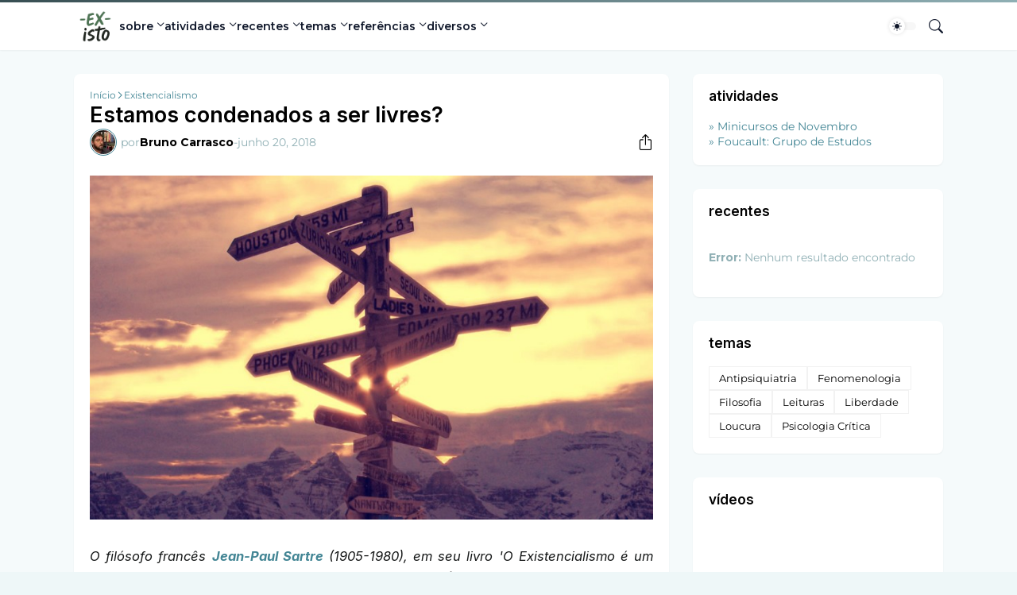

--- FILE ---
content_type: text/html; charset=utf-8
request_url: https://accounts.google.com/o/oauth2/postmessageRelay?parent=https%3A%2F%2Fwww.ex-isto.com&jsh=m%3B%2F_%2Fscs%2Fabc-static%2F_%2Fjs%2Fk%3Dgapi.lb.en.W5qDlPExdtA.O%2Fd%3D1%2Frs%3DAHpOoo8JInlRP_yLzwScb00AozrrUS6gJg%2Fm%3D__features__
body_size: 162
content:
<!DOCTYPE html><html><head><title></title><meta http-equiv="content-type" content="text/html; charset=utf-8"><meta http-equiv="X-UA-Compatible" content="IE=edge"><meta name="viewport" content="width=device-width, initial-scale=1, minimum-scale=1, maximum-scale=1, user-scalable=0"><script src='https://ssl.gstatic.com/accounts/o/2580342461-postmessagerelay.js' nonce="iJ5ZUvZUohzu5ouPQN6qcA"></script></head><body><script type="text/javascript" src="https://apis.google.com/js/rpc:shindig_random.js?onload=init" nonce="iJ5ZUvZUohzu5ouPQN6qcA"></script></body></html>

--- FILE ---
content_type: text/plain
request_url: https://www.google-analytics.com/j/collect?v=1&_v=j102&a=1465655204&t=pageview&_s=1&dl=https%3A%2F%2Fwww.ex-isto.com%2F2018%2F06%2Fcondenado-ser-livre.html&ul=en-us%40posix&dt=Estamos%20condenados%20a%20ser%20livres%3F&sr=1280x720&vp=1280x720&_u=IEBAAEABAAAAACAAI~&jid=631235409&gjid=110541545&cid=1466921408.1763431300&tid=UA-101667838-1&_gid=1376591663.1763431300&_r=1&_slc=1&z=815266550
body_size: -450
content:
2,cG-D9PYQLYHRL